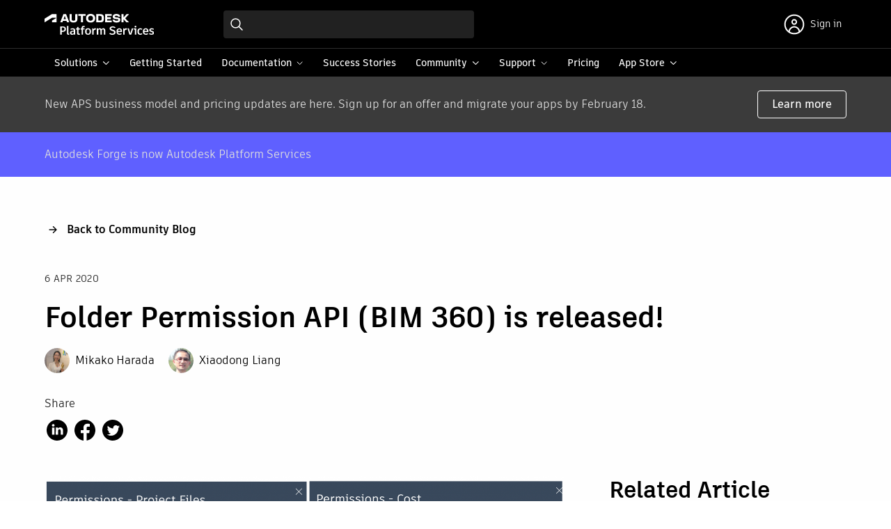

--- FILE ---
content_type: text/html; charset=UTF-8
request_url: https://aps.autodesk.com/blog/folder-permission-api-bim-360-released
body_size: 6946
content:
<!DOCTYPE html>
<html lang="en" dir="ltr" prefix="og: https://ogp.me/ns#">
<head>
  <meta name="google-site-verification" content="DHqJE-yOttplpf-zekDmZBkm1lqpHFI6e2t6pK9VUfs"/>
  <meta charset="utf-8" />
<link rel="canonical" href="https://aps.autodesk.com/blog/folder-permission-api-bim-360-released" />
<link rel="shortlink" href="https://aps.autodesk.com/node/1618" />
<meta property="og:site_name" content="Autodesk Platform Services" />
<meta property="og:type" content="blog post" />
<meta property="og:url" content="https://aps.autodesk.com/blog/folder-permission-api-bim-360-released" />
<meta property="og:title" content="Folder Permission API (BIM 360) is released!" />
<meta property="og:image" content="https://aps.autodesk.com/sites/default/files/2020-04/screen_shot_2020-04-07_at_9.30.10_am.png" />
<meta property="og:image:width" content="1456" />
<meta property="og:image:height" content="1091" />
<meta property="og:updated_time" content="2025-03-07T09:34:18-08:00" />
<meta property="article:published_time" content="2020-04-06T17:45:47-07:00" />
<meta property="article:modified_time" content="2025-03-07T09:34:18-08:00" />
<meta name="twitter:card" content="summary_large_image" />
<meta name="twitter:title" content="Folder Permission API (BIM 360) is released!" />
<meta name="twitter:url" content="https://aps.autodesk.com/blog/folder-permission-api-bim-360-released" />
<meta name="twitter:image" content="https://aps.autodesk.com/sites/default/files/styles/twitter_card/public/2020-04/screen_shot_2020-04-07_at_9.30.10_am.png?itok=P3Ycm8Y1" />
<meta name="es:date" content="2020-04-06T17:45:47-07:00" />
<meta name="es:boost" content="1" />
<meta name="es:tags" content="BIM 360 API,Beta,Announcements,Platform Updates" />
<meta name="Generator" content="Drupal 10 (https://www.drupal.org)" />
<meta name="MobileOptimized" content="width" />
<meta name="HandheldFriendly" content="true" />
<meta name="viewport" content="width=device-width, initial-scale=1.0" />
<link rel="icon" href="/themes/custom/forge/favicon.ico" type="image/vnd.microsoft.icon" />
<link rel="alternate" hreflang="en" href="https://aps.autodesk.com/blog/folder-permission-api-bim-360-released" />
<script>window.a2a_config=window.a2a_config||{};a2a_config.callbacks=[];a2a_config.overlays=[];a2a_config.templates={};</script>

    <title>Folder Permission API (BIM 360) is released! | Autodesk Platform Services</title>
    <link rel="stylesheet" media="all" href="/sites/default/files/css/css_nNntGCT_L99ieX7tZ92LRsmbH-5iRpT-sROAhEZl670.css?delta=0&amp;language=en&amp;theme=forge&amp;include=eJxNjmsKAyEMhC8keqQSm6wKPkISW-zpK-0u7Z_hm8kEBhBtQF8BTvCHjG7uXkF1hQhKFzdShUR6-T5w37ZoL8xk4Y-92qrkU7E84y4J7bo0qOVF7hiSKFimdvINc0n7vfHo1E0dg0AS4KwBZTJU_0v87DxjLZoJnS41at-Zj0JPDR_1beCs9AZllVZs" />
<link rel="stylesheet" media="all" href="//swc.autodesk.com/pharmacopeia/svg/v0/icons.svg" />
<link rel="stylesheet" media="all" href="/sites/default/files/css/css_Cpqv8y8rcHKbxYUQAsPhgMX4mAArtQzW-m4vyS_74Y0.css?delta=2&amp;language=en&amp;theme=forge&amp;include=eJxNjmsKAyEMhC8keqQSm6wKPkISW-zpK-0u7Z_hm8kEBhBtQF8BTvCHjG7uXkF1hQhKFzdShUR6-T5w37ZoL8xk4Y-92qrkU7E84y4J7bo0qOVF7hiSKFimdvINc0n7vfHo1E0dg0AS4KwBZTJU_0v87DxjLZoJnS41at-Zj0JPDR_1beCs9AZllVZs" />
<link rel="stylesheet" media="all" href="/sites/default/files/css/css_D9zDiS5g9JvxEN1TXM--e_A-us6-aWTHnwok_yE5tl8.css?delta=3&amp;language=en&amp;theme=forge&amp;include=eJxNjmsKAyEMhC8keqQSm6wKPkISW-zpK-0u7Z_hm8kEBhBtQF8BTvCHjG7uXkF1hQhKFzdShUR6-T5w37ZoL8xk4Y-92qrkU7E84y4J7bo0qOVF7hiSKFimdvINc0n7vfHo1E0dg0AS4KwBZTJU_0v87DxjLZoJnS41at-Zj0JPDR_1beCs9AZllVZs" />

      
        </head>
<body class="path-node page-node-type-blog">
<a href="#main-content" class="visually-hidden focusable skip-link">
  Skip to main content
</a>

  <div class="dialog-off-canvas-main-canvas" data-off-canvas-main-canvas>
    <div class="layout-container">
  <div id="app-navbar"></div>

  
  

  <main id="app-main" role="main" class="">
    <a id="main-content" tabindex="-1"></a>

          <div class="page__pre-content">
          <div class="region region-pre-content">
    <div class="views-element-container block block-views block-views-blockalerts-block-1" id="block-forge-views-block-alerts-block-1">
  
    
      <div><div class="view view-alerts view-id-alerts view-display-id-block_1 js-view-dom-id-b4cf7c8582a27c7b6d802988873be8edc9a538f27e531da7d3e30b7b78a53ed8">
  
    
      
      <div class="view-content">
          <div class="views-row">

<article class="node node__alert node--promoted view-mode__default">
  
<div class="field field--name-field-alerts field--type-entity-reference-revisions field--label-hidden field__items">
        <div class="paragraph paragraph--type--simple-alert view-mode__default palette--dark background--gray-dark">
          <div class="dhig__component" data-react-id="paragraph__8c2bcd9a-9691-4166-8f3c-c53f6077f70c"></div>
          </div>

  </div>

</article>
</div>

    </div>
  
          </div>
</div>

  </div>
<div data-drupal-messages-fallback class="hidden"></div>

  </div>

      </div>
    
    <div class="page__content">
        <div class="region region-content">
    

  
<div class="field field--name-field-content field--type-entity-reference-revisions field--label-hidden field__items">
        <div class="paragraph paragraph--type--simple-alert view-mode__default palette--dark background--blue">
          <div class="dhig__component" data-react-id="paragraph__e9e5cde5-d19f-48ff-990a-dfc794b207f8"></div>
          </div>

  </div>

<article class="node node__blog node--promoted view-mode__full">
  <header class="node__header constrain">
    <div class="header__link dhig-mb-8">
      <h5 class="dhig-mt-0"><a class="link__arrow-back" href="/blog">Back to Community Blog</a></h5>
    </div>
    <div class="header__content">
      <div class="node__date">
        <p class="dhig-typography-eyebrow dhig-mt-0">
          6 Apr 2020
        </p>
      </div>
      <h1>
        <span class="field field--name-title field--type-string field--label-hidden">Folder Permission API (BIM 360) is released! </span>

      </h1>
      
      <div class="field field--name-field-author field--type-entity-reference field--label-hidden field__items">
              <div class="field__item">

<article class="node node__author view-mode__list">
  <div class="node__content">
    
            <div class="field field--name-field-primary-image field--type-image field--label-hidden field__item">  <img loading="lazy" src="/sites/default/files/styles/author/public/2017-08/mikako-harada-355x460-2-355x459.jpg?itok=jr-GqhgB" width="200" height="200" alt="Mikako Harada" class="image-style-author" />


</div>
      
    <a href="/author/mikakoharada">Mikako Harada</a>
  </div>
</article>
</div>
              <div class="field__item">

<article class="node node__author view-mode__list">
  <div class="node__content">
    
            <div class="field field--name-field-primary-image field--type-image field--label-hidden field__item">  <img loading="lazy" src="/sites/default/files/styles/author/public/2023-01/xiaodong%5B51%5D_0.png?itok=EIwDBtex" width="200" height="200" alt="" title="Xiaodong" class="image-style-author" />


</div>
      
    <a href="/author/xiaodong-liang">Xiaodong Liang</a>
  </div>
</article>
</div>
          </div>
  
      <div class="share__sticky">
        <div class="block-share">
  <p>Share</p>
  <div class="a2a_kit a2a_kit_size_30 addtoany_list" data-a2a-url="https://aps.autodesk.com/blog/folder-permission-api-bim-360-released"
         data-a2a-title="Folder Permission API (BIM 360) is released! "><a class="a2a_button_linkedin"></a><a class="a2a_button_facebook"></a><a class="a2a_button_twitter"></a></div></div>

      </div>
    </div>
  </header>
  <div class="node__content constrain dhig-grid lg:dhig-grid-cols-3 dhig-grid-cols-1">
    <section class="content__primary lg:dhig-col-span-2">
      
            <div class="field field--name-field-primary-image field--type-image field--label-hidden field__item">  <img loading="lazy" src="/sites/default/files/2020-04/screen_shot_2020-04-07_at_9.30.10_am.png" width="1456" height="1091" alt="" />

</div>
      
            <div class="clearfix text-formatted field field--name-field-body field--type-text-with-summary field--label-hidden field__item"><p><a data-show-count="false" href="https://twitter.com/mikako_harada" target="_blank">Follow @Mikako Harada</a>&nbsp;&nbsp;<a data-show-count="false" href="https://twitter.com/coldwood" target="_blank">Follow @Xiaodong Liang</a></p>
<p><strong>Folder Permission API</strong> allows you to set/edit/remove user/role/company permissions in a given specific folder the same functionalities in UI.&nbsp;Following four(4) endpoints are available:</p>
<ul>
<li><u><a href="https://forge.autodesk.com/en/docs/bim360/v1/reference/http/document-management-projects-project_id-folders-folder_id-permissionsbatch-create-POST/">Create Permissions</a> </u>&nbsp; &nbsp;POST projects/:project_id/folders/:folder_id/permissions:batch-create</li>
<li><u><a href="https://forge.autodesk.com/en/docs/bim360/v1/reference/http/document-management-projects-project_id-folders-folder_id-permissions-GET/">GET Permissions</a> &nbsp; </u>&nbsp; &nbsp; &nbsp;GET projects/:project_id/folders/:folder_id/permissions</li>
<li><u><a href="https://forge.autodesk.com/en/docs/bim360/v1/reference/http/document-management-projects-project_id-folders-folder_id-permissionsbatch-update-POST/">Update Permissions</a> </u>&nbsp;&nbsp;POST projects/:project_id/folders/:folder_id/permissions:batch-update</li>
<li><u><a href="https://forge.autodesk.com/en/docs/bim360/v1/reference/http/document-management-projects-project_id-folders-folder_id-permissionsbatch-delete-POST/">Delete Permissions</a> </u>&nbsp; &nbsp;POST projects/:project_id/folders/:folder_id/permissions:batch-delete</li>
</ul>
<p>You can use these endpoints to manipulate the permission of one or multiple users/roles/companies.&nbsp;</p>
<p>A couple of points to highlight:</p>
<ul>
<li>It is important to understand how Folder Permissions work in the BIM360 UI before you use API. Folder permissions can be a combination of multiple settings; it could be defined by inheritance from a parent folder, by a group (company/roles), and by user. For example, a user’s permission in the child folder may override the setting in a parent folder. For more information about product feature, please take a look at <strong><u><a href="http://help.autodesk.com/view/BIM360D/ENU/?guid=GUID-2643FEEF-B48A-45A1-B354-797DAD628C37">here</a></u></strong>.</li>
<li>The follow lists six permission levels in UI and corresponding “actions” in API:</li>
</ul>
<table align="center" border="1" cellpadding="1" cellspacing="1" style="width: 683px;">
<tbody>
<tr>
<td style="width: 133px;">&nbsp; &nbsp; &nbsp; &nbsp; <strong>&nbsp; &nbsp; &nbsp; &nbsp;UI</strong></td>
<td style="width: 475px;"><strong>&nbsp; &nbsp; &nbsp; &nbsp; &nbsp; &nbsp; &nbsp; &nbsp; &nbsp; &nbsp; &nbsp; &nbsp; &nbsp; &nbsp; &nbsp; &nbsp; &nbsp; &nbsp; &nbsp; &nbsp; &nbsp; &nbsp; API</strong></td>
</tr>
<tr>
<td style="width: 133px;">View Only</td>
<td style="width: 475px;">VIEW, COLLABORATE</td>
</tr>
<tr>
<td style="width: 133px;">View/Download</td>
<td style="width: 475px;">VIEW, DOWNLOAD, COLLABORATE</td>
</tr>
<tr>
<td style="width: 133px;">Upload Only</td>
<td style="width: 475px;">PUBLISH</td>
</tr>
<tr>
<td style="width: 133px;">View/Download+Upload</td>
<td style="width: 475px;">PUBLISH, VIEW, DOWNLOAD, COLLABORATE</td>
</tr>
<tr>
<td style="width: 133px;">View/Download+Upload+Edit</td>
<td style="width: 475px;">PUBLISH, VIEW, DOWNLOAD, COLLABORATE, EDIT</td>
</tr>
<tr>
<td style="width: 133px;">Folder Control</td>
<td style="width: 475px;">PUBLISH, VIEW, DOWNLOAD, COLLABORATE, EDIT, CONTROL</td>
</tr>
</tbody>
</table>
<ul>
<li>Permission API can work with Plans folder, Project Files folders and their sub folders. It cannot modify the rootFolder of a project.</li>
<li>Project Admin will have full control of the folders by default.</li>
<li>These APIs support 3-legged token and 2-legged with/without impersonation (x-user-id in the header).</li>
<li>These APIs introduce terminology subjectId, which corresponds to the unique identifier for user/role/company used in BIM 360 Admin API.</li>
</ul>
<p>The tutorial<a href="https://forge.autodesk.com/en/docs/bim360/v1/tutorials/document-management/retrieve-user-permissions/"> Retrieve a User’s Folder Permissions</a> demonstrates how to get complete permissions of a user in one folder. It uses <a href="https://forge.autodesk.com/en/docs/bim360/v1/reference/http/admin-v1-projects-projectId-users-GET/">GET projects/users/:id</a> endpoint to get the association role/companies with this user.</p>
<p>The tutorial <a href="https://forge.autodesk.com/en/docs/bim360/v1/tutorials/document-management/update-permissions/">Update a User's Folder Permissions </a>demonstrates a few scenarios how to update with desired permission for a user.</p>
<p>As always, if you have any questions, feel free to contact us through our normal <a href="https://fieldofviewblog.wordpress.com/2016/10/27/where-to-get-help-about-forge/">Forge support channel</a>.</p>
<p>&nbsp;</p>
</div>
      
            <div class="node__tags">
        <p class="tag__label text-upper">Tags:</p>
        
      <div class="field field--name-field-categories field--type-entity-reference field--label-hidden field__items">
              <div class="field__item"><a href="/apis-and-services/bim-360-api" hreflang="en">BIM 360 API</a></div>
              <div class="field__item"><a href="/apis-and-services/beta" hreflang="en">Beta</a></div>
              <div class="field__item"><a href="/topics/announcements" hreflang="en">Announcements</a></div>
              <div class="field__item"><a href="/topics/platform-updates" hreflang="en">Platform Updates</a></div>
          </div>
  
      </div>
    </section>
    <section class="content__secondary">
      <h2>Related Article</h2>
      <div class="views-element-container"><div class="view view-blog view-id-blog view-display-id-related_1 js-view-dom-id-fa021a753a7153de93672ca7a970a3a520b126d0aabaa62f71ef694c65ba9887">
  
    
      
      <div class="view-content">
          <div class="views-row"><div class="node node__blog view-mode__card">
      <div class="dhig__component" data-react-id="node__2c9b27b1-228b-44a4-9d72-00fd976cff44"></div>
  </div>
</div>

    </div>
  
          </div>
</div>

    </section>
  </div>
</article>

  </div>

    </div>

          <div class="page__post-content">
          <div class="region region-post-content">
    <div id="block-blogfooter" class="block block-block-content block-block-content422df05f-f848-4d6c-800e-3f9bc3e5fdc4">
  
    
      
<div class="field field--name-field-content field--type-entity-reference-revisions field--label-hidden field__items">
      

  <div class="paragraph paragraph--section paragraph--type--simple-section palette--light background--gray-light padding-bottom--default" data-section-id="section__ef6021e1-67e8-4952-99a5-688162e1d65a">
    <div class="layout">
                  <div  class="layout--8-4 constrain dhig-grid lg:dhig-grid-cols-3 dhig-grid-cols-1">
  <div  class="column column-1 lg:dhig-col-span-2 lg:dhig-pr-9">
      <div class="paragraph paragraph--type--simple-existing-view paragraph--view-mode--default">
          
      </div>

  </div>
  <div  class="column column-2">
    <div class="paragraph paragraph--type--simple-links">
  <h3>Resources</h3>
  
      <div class="field field--name-field-links field--type-link field--label-hidden field__items">
              <div class="field__item"><a href="/get-help">Get help on StackOverflow</a></div>
              <div class="field__item"><a href="/categories/code-samples">Explore code samples</a></div>
              <div class="field__item"><a href="/systemsintegrators">Find a systems integrator</a></div>
              <div class="field__item"><a href="/contact-support">Contact Autodesk Platform Services</a></div>
          </div>
  
</div>

  </div>
</div>

    </div>
  </div>

  </div>

  </div>

  </div>

      </div>
    
  </main>

  <div id="app-footer"></div>

</div>
  </div>

<script type="text/javascript">
        window._privacyUserLanguage = "en";</script>
<script type="text/javascript">    (function(a,b,c,d){
    a='https://tags.tiqcdn.com/utag/autodesk/forge-web/prod/utag.js';
    b=document;c='script';d=b.createElement(c);d.src=a;d.type='text/java'+c;d.async=true;
    a=b.getElementsByTagName(c)[0];a.parentNode.insertBefore(d,a);
    })();</script>

<script type="application/json" data-drupal-selector="drupal-settings-json">{"path":{"baseUrl":"\/","pathPrefix":"","currentPath":"node\/1618","currentPathIsAdmin":false,"isFront":false,"currentLanguage":"en"},"pluralDelimiter":"\u0003","suppressDeprecationErrors":true,"ajaxPageState":{"libraries":"[base64]","theme":"forge","theme_token":null},"ajaxTrustedUrl":[],"components":{"section__ef6021e1-67e8-4952-99a5-688162e1d65a":{"id":"section__ef6021e1-67e8-4952-99a5-688162e1d65a"},"node__2c9b27b1-228b-44a4-9d72-00fd976cff44":{"type":"card","style":"vertical","media":{"url":"https:\/\/aps.autodesk.com\/sites\/default\/files\/styles\/cropped_card\/public\/2025-12\/Screenshot%202025-12-09%20at%201.14.58%E2%80%AFAM_0.png?itok=z4yNYlOD","alt":""},"eyebrow":"10 Sep 2025","title":"How to Create a Developer Hub and Migrate Your Applications","body":"\n            \u003Cdiv class=\u0022clearfix text-formatted field field--name-field-body field--type-text-with-summary field--label-hidden field__item\u0022\u003E  \u003Cp\u003EDisclaimer: If you\u2019ve already completed the migration of all applications into a developer hub, no further action is needed Important...\u003C\/p\u003E\n\n\n\u003C\/div\u003E\n      ","links":[{"url":"\/blog\/how-create-developer-hub-and-migrate-your-applications"}],"tags":"\n      \u003Cdiv class=\u0022field field--name-field-categories field--type-entity-reference field--label-hidden field__items\u0022\u003E\n              \u003Cdiv class=\u0022field__item\u0022\u003E\u003Ca href=\u0022\/topics\/platform-updates\u0022 hreflang=\u0022en\u0022\u003EPlatform Updates\u003C\/a\u003E\u003C\/div\u003E\n              \u003Cdiv class=\u0022field__item\u0022\u003E\u003Ca href=\u0022\/topics\/announcements\u0022 hreflang=\u0022en\u0022\u003EAnnouncements\u003C\/a\u003E\u003C\/div\u003E\n          \u003C\/div\u003E\n  ","authors":"\n      \u003Cdiv class=\u0022field field--name-field-author field--type-entity-reference field--label-hidden field__items\u0022\u003E\n              \u003Cdiv class=\u0022field__item\u0022\u003E\n\n\u003Carticle class=\u0022node node__author view-mode__list\u0022\u003E\n  \u003Cdiv class=\u0022node__content\u0022\u003E\n    \n            \u003Cdiv class=\u0022field field--name-field-primary-image field--type-image field--label-hidden field__item\u0022\u003E  \u003Cimg loading=\u0022lazy\u0022 src=\u0022\/sites\/default\/files\/styles\/author\/public\/2023-08\/Screen%20Shot%202023-08-08%20at%201.17.24%20PM.png?itok=N8sj9dEY\u0022 width=\u0022200\u0022 height=\u0022200\u0022 alt=\u0022\u0022 title=\u0022Product Manager\u0022 class=\u0022image-style-author\u0022 \/\u003E\n\n\n\u003C\/div\u003E\n      \n    \u003Ca href=\u0022\/author\/dwanill-mehta\u0022\u003EDwanill Mehta\u003C\/a\u003E\n  \u003C\/div\u003E\n\u003C\/article\u003E\n\u003C\/div\u003E\n          \u003C\/div\u003E\n  ","id":"node__2c9b27b1-228b-44a4-9d72-00fd976cff44"},"paragraph__e9e5cde5-d19f-48ff-990a-dfc794b207f8":{"type":"alert","sticky":false,"palette":"dark","body":"\n            \u003Cdiv class=\u0022clearfix text-formatted field field--name-field-text field--type-text-long field--label-hidden field__item\u0022\u003E\u003Cp\u003EAutodesk Forge is now Autodesk Platform Services\u003C\/p\u003E\u003C\/div\u003E\n      ","links":[],"id":"paragraph__e9e5cde5-d19f-48ff-990a-dfc794b207f8"},"paragraph__8c2bcd9a-9691-4166-8f3c-c53f6077f70c":{"type":"alert","sticky":false,"palette":"dark","body":"\n            \u003Cdiv class=\u0022clearfix text-formatted field field--name-field-text field--type-text-long field--label-hidden field__item\u0022\u003E\u003Cp\u003ENew APS business model and pricing updates are here. Sign up for an offer and migrate your apps by February 18.\u003C\/p\u003E\u003C\/div\u003E\n      ","links":[{"text":"Learn more","modal":false,"url":"\/blog\/aps-business-model-evolution"}],"id":"paragraph__8c2bcd9a-9691-4166-8f3c-c53f6077f70c"}},"static_server_url":"https:\/\/aps.autodesk.com\/static","config_url_external":"https:\/\/developer.doc.config.autodesk.com\/bPlouYTd\/","config_url":"https:\/\/developer.doc.config.autodesk.com\/bPlouYTd\/","user":{"uid":0,"permissionsHash":"bfe3c9382a4c3d886eaa4495b8c0f539fcead92e4d294871fdb6de7a74afab5e"}}</script>
<script src="/sites/default/files/js/js_MQbN6uQl35HnwduW9UwRKFtCBUhmS8bKFuvkvpeC6DQ.js?scope=footer&amp;delta=0&amp;language=en&amp;theme=forge&amp;include=eJxNy1EKwCAMA9ALuXmkIWvUjtmK1o_dfsL82EfgEZJAZBrk8WFhj03F3KmELlwrzP-8Z075nrGru6gtwVtGwfIQjgzaBn_FQXM__6WqQKy_XeErFg"></script>
<script src="https://static.addtoany.com/menu/page.js" defer></script>
<script src="/sites/default/files/js/js_G62TQAsNZJpK7naGKb5C0_hwOKcWNy4bzuHOQJPmQ1g.js?scope=footer&amp;delta=2&amp;language=en&amp;theme=forge&amp;include=eJxNy1EKwCAMA9ALuXmkIWvUjtmK1o_dfsL82EfgEZJAZBrk8WFhj03F3KmELlwrzP-8Z075nrGru6gtwVtGwfIQjgzaBn_FQXM__6WqQKy_XeErFg"></script>
<script src="https://aps.autodesk.com/static/scripts/app/documentation_v2.js"></script>
<script src="/sites/default/files/js/js_bF2yBobvzopaNrXnVWPIjKwX7FOhKJblr3MTTiXXdy4.js?scope=footer&amp;delta=4&amp;language=en&amp;theme=forge&amp;include=eJxNy1EKwCAMA9ALuXmkIWvUjtmK1o_dfsL82EfgEZJAZBrk8WFhj03F3KmELlwrzP-8Z075nrGru6gtwVtGwfIQjgzaBn_FQXM__6WqQKy_XeErFg"></script>
<script src="https://aps.autodesk.com/static/adskf.common.entry.js"></script>
<script src="/sites/default/files/js/js_OJrh5Mcuw9Yx5lJRcjsBvRBzQ9Xf0rOjh8HNtbQgNoU.js?scope=footer&amp;delta=6&amp;language=en&amp;theme=forge&amp;include=eJxNy1EKwCAMA9ALuXmkIWvUjtmK1o_dfsL82EfgEZJAZBrk8WFhj03F3KmELlwrzP-8Z075nrGru6gtwVtGwfIQjgzaBn_FQXM__6WqQKy_XeErFg"></script>
<script src="//swc.autodesk.com/pharmacopeia/svg/v0/icons.json"></script>
<script src="//cdn.jsdelivr.net/npm/slick-carousel@1.8.1/slick/slick.min.js"></script>

    <script>
    if (!('pendo' in window)) {
      window.pendo = {_q: []};
      for (const func_name of ['initialize', 'identify', 'updateOptions', 'pageLoad', 'track']) {
        pendo[func_name] = function () {
          if (func_name === 'initialize') {
            pendo._q.unshift([func_name, ...arguments])
          } else {
            pendo._q.push([func_name, ...arguments])
          }
        }
      }
    }
    pendo.initialize({
      visitor: {
        id: '',
        role: 'anonymous',
      },
      excludeAllText: true,
    })
  </script>
</body>
</html>


--- FILE ---
content_type: text/css; charset="utf-8"
request_url: https://aps.autodesk.com/static/1.0.0.20260116191127/adskf.footer.bundle.css
body_size: 1038
content:
.aps__link{align-items:center;cursor:pointer;display:flex;font-size:14px;font-weight:700;justify-content:space-between;text-decoration:none!important}.aps__link .link__column{align-items:flex-start;display:flex;flex-direction:column}.aps__link .description{display:block;font-size:12px;font-weight:400}.aps__link .icon{height:1.3em;width:auto}@media(max-width:1023px){.aps__link{align-items:center;color:#000;flex-direction:row;font-size:14px;font-weight:600;height:auto;justify-content:space-between;padding:12px 24px;width:100%}.aps__link:hover{background:#c4c4c4}.aps__link:focus{background:rgba(0,0,0,0)}.aps__link .description{display:none}}.aps__column{grid-gap:16px;display:grid;grid-auto-flow:row;grid-auto-rows:min-content;grid-template-columns:200px}.aps__column label{display:block;font-size:12px;font-weight:400;opacity:.5;text-transform:uppercase}.aps__column.has-grid{grid-template-columns:repeat(3,200px)}.aps__column.has-grid label{grid-column:1/4}@media(max-width:1023px){.aps__column{grid-gap:0;display:flex;flex-direction:column;width:100%}.aps__column label{padding:12px 24px}}.aps__nav-footer{--aps-site-width:var(--site-width,1440px);--aps-padding-constrain:var(--padding-constrain,5vw);-webkit-font-smoothing:antialiased;background:#fff;border-top:1px solid #c4c4c4;font-family:Artifakt Element,sans-serif;font-size:14px;font-weight:400;line-height:150%}.aps__nav-footer *{box-sizing:border-box!important;outline:none}.aps__nav-footer :focus-visible{box-shadow:inset 0 0 0 1px #5f60ff}.aps__nav-footer .constrain{grid-gap:32px;display:grid;grid-template-areas:"left right";grid-template-columns:25% 1fr;height:100%;margin:0 auto;max-width:var(--aps-site-width);padding:32px var(--aps-padding-constrain);width:100%}.aps__nav-footer a{color:#000;font-weight:400;text-decoration:none!important}.aps__nav-footer .aps__link:hover{background:rgba(0,0,0,0);text-decoration:underline!important;text-underline-offset:2.3px}.aps__nav-footer .aps__column{grid-gap:12px;display:flex;flex-direction:column}.aps__nav-footer .aps__column label{color:#000;font-size:16px;font-weight:700;margin-bottom:0;margin-top:0;opacity:1;text-transform:none}.aps__nav-footer .adsk__logo,.aps__nav-footer .aps__column label{align-items:center;display:flex;min-height:35px}.aps__nav-footer .aps__footer-left{display:grid;grid-area:left;grid-template-areas:"logo" "company" "social";grid-template-rows:min-content 1fr min-content}.aps__nav-footer .adsk__logo{display:inline-block;grid-area:logo;margin-bottom:12px;max-width:100%;width:200px}.aps__nav-footer .adsk__logo img{width:100%}.aps__nav-footer .aps__footer-company{grid-area:company}.aps__nav-footer .aps__footer-social{flex-flow:row wrap;grid-area:social;margin-bottom:0;margin-top:auto}.aps__nav-footer .aps__footer-social label{flex:0 0 auto;width:100%}.aps__nav-footer .aps__footer-social a{background-position:50%;background-repeat:no-repeat;background-size:contain;margin-right:.5em}.aps__nav-footer .aps__footer-social .adskf__icon-social-twitter,.aps__nav-footer .aps__footer-social a[href*=twitter]{background-image:url(//aps.autodesk.com/static/1.0.0.20260116191127/images/social-twitter-circle.svg);font-size:0;height:24px;width:24px}.aps__nav-footer .aps__footer-social .adskf__icon-social-facebook,.aps__nav-footer .aps__footer-social a[href*=facebook]{background-image:url(//aps.autodesk.com/static/1.0.0.20260116191127/images/social-facebook-circle.svg);font-size:0;height:24px;width:24px}.aps__nav-footer .aps__footer-menu{grid-gap:32px;display:grid;grid-area:right;grid-template-columns:repeat(4,1fr)}.aps__nav-footer .aps__footer-legal{background:#dedede}.aps__nav-footer .aps__footer-legal .constrain{grid-gap:0;display:flex;flex-flow:row wrap}.aps__nav-footer .aps__footer-legal a{color:#212121;flex-direction:row;font-size:12px;padding:0;width:auto}.aps__nav-footer .aps__footer-legal a:not(:last-of-type):after{content:"|";margin:0 .5em}.aps__nav-footer .aps__footer-legal a .icon{display:none!important}@media(max-width:1023px){.aps__nav-footer .constrain{grid-template-areas:"left" "right";grid-template-columns:1fr}.aps__nav-footer .aps__column a{padding:0}.aps__nav-footer .aps__column label{padding-left:0;padding-right:0}.aps__nav-footer .aps__footer-left{display:grid;grid-template-areas:"logo social" "company social";grid-template-columns:1fr max-content;padding-right:0;width:100%}.aps__nav-footer .aps__footer-social{display:block;margin:0;text-align:right}.aps__nav-footer .aps__footer-social a{display:inline-block}.aps__nav-footer .aps__footer-menu{grid-template-columns:repeat(2,1fr);width:100%}}.adsk-eprivacy-wd-ts-base{padding:0!important}#adsk-eprivacy-ccpa-footer-container,.adsk-eprivacy-wd-ts-base a#adsk-eprivacy-ccpa-link0,.adsk-eprivacy-wd-ts-base a#adsk-eprivacy-privacy-settings-footer-link{display:none}
/*# sourceMappingURL=adskf.footer.bundle.css.map*/

--- FILE ---
content_type: image/svg+xml
request_url: https://aps.autodesk.com/themes/custom/forge/assets/css/f9d815c1da9b8e87b6e8.svg
body_size: -203
content:
<svg width="24" height="24" viewBox="0 0 24 24" fill="none" xmlns="http://www.w3.org/2000/svg">
  <g id="utility/circle-full">
    <circle id="fill" cx="12" cy="12" r="10" fill="black"/>
    <path id="stroke" d="M12 22C17.5228 22 22 17.5228 22 12C22 6.47715 17.5228 2 12 2C6.47715 2 2 6.47715 2 12C2 17.5228 6.47715 22 12 22Z" stroke="black" stroke-width="1.5" stroke-linecap="round" stroke-linejoin="round"/>
  </g>
</svg>


--- FILE ---
content_type: image/svg+xml
request_url: https://aps.autodesk.com/static/1.0.0.20260116191127/images/adsk-logo--black.svg
body_size: 972
content:
<svg width="235" height="40" viewBox="0 0 235 40" fill="none" xmlns="http://www.w3.org/2000/svg">
<path fill-rule="evenodd" clip-rule="evenodd" d="M197.587 18.1544L192.681 17.601C189.806 17.2842 189.095 16.5717 189.095 15.5959C189.095 14.5145 190.572 13.5386 193.446 13.5386C196.215 13.5386 197.666 14.5679 197.929 16.1239H203.204C202.937 11.6659 199.194 8.89746 193.736 8.89746C187.249 8.89746 183.978 11.4814 183.978 16.0437C183.978 19.7625 186.14 21.5043 190.624 21.9789L195.609 22.5055C197.508 22.7167 198.378 23.456 198.378 24.4051C198.378 25.4865 197.112 26.4623 194.053 26.4623C190.518 26.4623 189.095 25.5654 188.857 23.7714H183.687C183.925 28.6252 187.09 31.1035 193.868 31.1035C200.065 31.1035 203.521 28.3872 203.521 24.2995C203.521 20.7384 201.464 18.6022 197.587 18.1544ZM83.3085 26.3032C86.1838 26.3032 87.8722 25.1964 87.8722 22.4534V9.39874H93.2512V23.0603C93.2512 29.1518 87.8454 31.0514 83.3085 31.0514C78.7462 31.0514 73.3137 29.1518 73.3137 23.0603V9.39874H78.6941V22.4534C78.6941 25.1429 80.5134 26.3032 83.3085 26.3032ZM9.43724 30.5781L28.3308 18.8255H38.1318C38.2071 18.8255 38.2816 18.8403 38.3511 18.8692C38.4206 18.898 38.4837 18.9403 38.5369 18.9935C38.59 19.0468 38.6321 19.11 38.6608 19.1796C38.6895 19.2492 38.7041 19.3237 38.704 19.3989C38.7117 19.4966 38.6905 19.5943 38.643 19.6799C38.5954 19.7655 38.5236 19.8352 38.4366 19.8802L29.1569 25.4437C28.554 25.8046 28.3428 26.5291 28.3428 27.0719L28.3335 30.5781H40.1263V10.2008C40.1265 10.1031 40.107 10.0063 40.0688 9.91633C40.0306 9.82637 39.9746 9.74508 39.9042 9.67736C39.8337 9.60965 39.7503 9.55692 39.6588 9.52236C39.5674 9.48779 39.47 9.47212 39.3723 9.47627H28.1196L9.27148 21.1781V30.5781H9.43724ZM164.329 30.5768H181.313V26.0132H169.709V22.1901H179.046V17.5997H169.709V14.0399H181.313V9.47761H164.329V30.5768ZM49.4715 30.5768L57.5681 9.47761H64.431L72.6266 30.5768H66.8786L65.4883 26.62H56.4493L55.0363 30.5768H49.4715ZM61.0062 13.8661L58.0507 22.1366L63.9123 22.1393L61.0062 13.8661ZM95.7042 14.0399H102.51V30.5768H107.89V14.0399H114.667V9.47761H95.7042V14.0399ZM225.728 9.47761H219.318L211.644 18.0488V9.47761H206.264L206.291 30.5768H211.644V22.559L218.923 30.5768H225.728L215.916 20.1582L225.728 9.47761ZM141.806 9.47761H151.67C159.319 9.47761 161.322 12.4572 161.322 19.8681C161.322 27.7549 159.24 30.5768 151.67 30.5768H141.806V9.47761ZM147.176 26.0158H151.453C154.703 26.0158 155.836 24.3516 155.831 19.8681C155.831 14.9636 154.83 14.0399 151.453 14.0399H147.176V26.0158ZM115.537 19.9737C115.537 13.6175 119.52 8.89746 127.195 8.89746C134.896 8.89746 138.878 13.6175 138.878 19.9737C138.878 26.3567 134.896 31.1035 127.195 31.1035C119.52 31.1035 115.537 26.3567 115.537 19.9737ZM121.023 19.9737C121.023 23.9305 123.213 26.3567 127.195 26.3567C131.204 26.3567 133.367 23.9305 133.367 19.9737C133.367 16.0972 131.205 13.6442 127.195 13.6442C123.213 13.6442 121.023 16.0972 121.023 19.9737Z" fill="black"/>
</svg>


--- FILE ---
content_type: application/x-javascript;charset=utf-8
request_url: https://smetrics.autodesk.com/id?d_visid_ver=4.4.0&d_fieldgroup=A&mcorgid=6DC7655351E5696B0A490D44%40AdobeOrg&mid=50529546236939944875515662098905604939&ts=1768941832168
body_size: -40
content:
{"mid":"50529546236939944875515662098905604939"}

--- FILE ---
content_type: text/javascript; charset="utf-8"
request_url: https://aps.autodesk.com/static/adskf.common.entry.js
body_size: 1572
content:
/**
 * Insert scripts before rendering
 */
var loadCss = function (src, async) {
    'use strict';
    var tag = document.createElement('link');
    tag.rel = 'stylesheet';
    tag.href = src;
    tag.async = async;
    tag.type = 'text/css';
    document.getElementsByTagName('head')[0].appendChild(tag);
};

var loadScript = function (src, async) {
    'use strict';
    var tag = document.createElement('script');
    tag.async = async;
    tag.src = src;
    tag.type = 'application/javascript';
    tag.crossorigin = true;
    document.getElementsByTagName('body')[0].appendChild(tag);
};

loadCss("https://cdnjs.cloudflare.com/ajax/libs/twitter-bootstrap/4.1.1/css/bootstrap-grid.min.css", false);
loadCss("//aps.autodesk.com/static/1.0.0.20260116191127/adskf.navbar.bundle.css", true);
loadCss("//aps.autodesk.com/static/1.0.0.20260116191127/adskf.footer.bundle.css", true);
loadScript("https://cdn.jsdelivr.net/npm/es6-promise@4/dist/es6-promise.auto.min.js", false);
loadScript("https://cdnjs.cloudflare.com/ajax/libs/react/16.13.1/umd/react.production.min.js", false);
loadScript("https://cdnjs.cloudflare.com/ajax/libs/react-dom/16.13.1/umd/react-dom.production.min.js", false);
loadScript("//aps.autodesk.com/static/1.0.0.20260116191127/adskf.runtime.bundle.js", false);
loadScript("//aps.autodesk.com/static/1.0.0.20260116191127/adskf.navbar.bundle.js", false);
loadScript("//aps.autodesk.com/static/1.0.0.20260116191127/adskf.footer.bundle.js", false);


// Qualtrics feedback widget, the pages that this renders is decided by the qualtrics system
const loadQualtricsWidgetScript = () => {
    const tag = document.createElement('script');
    tag.type = 'text/javascript';
    tag.id = 'qualtrics-script';
    tag.async = false;
    tag.innerHTML = '(function(){var g=function(e,h,f,g){ this.get=function(a){for(var a=a+"=",c=document.cookie.split(";"),b=0,e=c.length;b<e;b++){for(var d=c[b];" "==d.charAt(0);)d=d.substring(1,d.length);if(0==d.indexOf(a))return d.substring(a.length,d.length)}return null};this.set=function(a,c){var b="",b=new Date;b.setTime(b.getTime()+6048E5);b="; expires="+b.toGMTString();document.cookie=a+"="+c+b+"; path=/; "};this.check=function(){var a=this.get(f);if(a)a=a.split(":");else if(100!=e)"v"==h&&(e=Math.random()>=e/100?0:100),a=[h,e,0],this.set(f,a.join(":"));else return!0;var c=a[1];if(100==c)return!0;switch(a[0]){case "v":return!1;case "r":return c=a[2]%Math.floor(100/c),a[2]++,this.set(f,a.join(":")),!c}return!0};this.go=function(){if(this.check()){var a=document.createElement("script");a.type="text/javascript";a.src=g;document.body&&document.body.appendChild(a)}};this.start=function(){var t=this;"complete"!==document.readyState?window.addEventListener?window.addEventListener("load",function(){t.go()},!1):window.attachEvent&&window.attachEvent("onload",function(){t.go()}):t.go()};};try{(new g(100,"r","QSI_S_ZN_b2b6Wn008pBGKWN","https://znb2b6wn008pbgkwn-autodeskfeedback.siteintercept.qualtrics.com/SIE/?Q_ZID=ZN_b2b6Wn008pBGKWN")).start()}catch(i){}})();';
    document.getElementsByTagName('body')[0].appendChild(tag);
}
var loadDiv = function (id) {
    var div = document.createElement('div');
    div.id = id;
    document.getElementsByTagName('body')[0].appendChild(div);
};

loadQualtricsWidgetScript();
loadDiv('ZN_b2b6Wn008pBGKWN');
const VALID_CUSTOMER_ADVERTISING = 'c9:0'; // opt out = 'c9:1'
const VALID_IMPROVING_EXPERIENCE = 'c8:0'; // opt out = 'c8:1'
const cookieArr = window.document.cookie.split("; ");
const PRIVACY_COOKIE_REGEX = /OPTOUTMULTI=[a-z0-9%;]+/gi;
const privacyCookie = cookieArr.filter((val) => {
    return PRIVACY_COOKIE_REGEX.test(val);
}).join("");
const showQualtrics = decodeURIComponent(privacyCookie).includes(VALID_CUSTOMER_ADVERTISING);

var qualtricsWidgetCloseBtn = null;
function resetQualtricsWidget() {
    window.QSI.API.unload();
    window.QSI.API.load();
    window.QSI.API.run();
}

// Set up an observer to listen for when the Qualtrics Widget div is added to the body of the Document
const targetNode = document.body;
// configure which mutations you'd like to listen to
const config = { attributes: true, childList: true, subtree: true };
// Callback function to execute when mutations are observed
const callback = function(mutationsList, observer) {
    for(const mutation of mutationsList) {
        if (mutation.type === 'childList') { //<-- checks for elements added to or removed from the body
            if(mutation.target.classList.contains('QSISlider')){
                if(window.QSI && !showQualtrics) {
                    mutation.target.remove();
                    observer.disconnect();
                } else if(window.QSI) {
                    qualtricsWidgetCloseBtn = document.querySelector('img[src$="svg-close-btn-black-6.svg"]');
                    qualtricsWidgetCloseBtn.addEventListener('click', resetQualtricsWidget);
                    window.addEventListener('beforeunload', function() {
                        qualtricsWidgetCloseBtn.removeEventListener('click', resetQualtricsWidget);
                        qualtricsWidgetCloseBtn = null;
                        observer.disconnect();
                    });
                }
            }
        }
    }
};

const observer = new MutationObserver(callback);
observer.observe(targetNode, config);


--- FILE ---
content_type: application/javascript
request_url: https://data.pendo.io/data/guide.js/733f3bf7-0ffe-4134-760f-613d0342f2c9?id=20&jzb=eJx9jz1PwzAQhv-L5zpOU6lCmUCFgYUiUTKwRNf6CCdsn-WPigrlv9cWImxs1nOv33vuW5wpUuLwqEUvxueHp_v9eBjf9m43XHYHGkCsBJxOnF2qEZeNWYkcTEl_pORjrxT42EBOrDF-Nie26mh4Uu9sNAbpMViKkdhJ8CSPZOVm28qABiGiLu0lN_w5_CywmEBDAtEvgvVJ_0gGNlim4NhdLOdYkAE3ZZgqRje-vtx6jvQl5uWi3866tFAPAV26W2YFFYn6vWtVu1Zd221L7RlDvafiZtPeNOvRB9aSWMzzFRCGcPU&v=2.308.1_prod-io&ct=1768941835251
body_size: 527
content:
pendo.guidesPayload({"guides":[],"normalizedUrl":"http://aps.autodesk.com/blog/folder-permission-api-bim-360-released","lastGuideStepSeen":{"isMultiStep":false,"state":""},"guideWidget":{"enabled":false,"hidePoweredBy":false,"data":{"guideCssUrl":"https://pendo-static-6221720035852288.storage.googleapis.com/guide.-323232.1765828349920.css","onboarding":false}},"guideCssUrl":"https://pendo-static-6221720035852288.storage.googleapis.com/guide.-323232.1765828349920.css","throttling":{"count":1,"enabled":true,"interval":3,"unit":"Hour"},"autoOrdering":[],"globalJsUrl":"","segmentFlags":[],"designerEnabled":false,"features":[{"eventProperties":[{"name":"power_bi_connector_overview","rule":"{\"name\":\"power_bi_connector_overview\",\"source\":\".padding-bottom--default:nth-child(11) \u003e .layout \u003e .constrain \u003e .column-1:nth-child(1) \u003e .paragraph \u003e .dhig__component \u003e .dhig2021-MuiPaper-root \u003e .card__content:nth-child(2) \u003e .card__footer:nth-child(2) \u003e .dhig2021-MuiCardActions-root:nth-child(2) \u003e .MuiButton-cardAction:nth-child(1)\",\"path\":\"innerText\"}","isActive":true,"path":"innerText","selector":".padding-bottom--default:nth-child(11) \u003e .layout \u003e .constrain \u003e .column-1:nth-child(1) \u003e .paragraph \u003e .dhig__component \u003e .dhig2021-MuiPaper-root \u003e .card__content:nth-child(2) \u003e .card__footer:nth-child(2) \u003e .dhig2021-MuiCardActions-root:nth-child(2) \u003e .MuiButton-cardAction:nth-child(1)","type":"","pattern":""}],"pageId":"","featureId":"dk3OsmE9TelMKB-wVJ6VZE3mM8A","featureRule":["a.MuiButtonBase-root.MuiButton-root.MuiButton-cardAction.MuiButton-cardActionPrimary.MuiButton-sizeMedium.MuiButton-cardActionSizeMedium.MuiButton-colorPrimary.css-14pomfx-MuiButtonBase-root-MuiButton-root[href=\"https://help.autodesk.com/view/DATAEXCHANGE/ENU/?guid=pwrbi-overview\"][tabindex=\"0\"]:nth-child(1)"]},{"eventProperties":[{"name":"search_query","rule":"{\"name\":\"search_query\",\"source\":\"[data-external-target=\\\"nav-header-search-input\\\"]\",\"path\":\"value\"}","isActive":true,"path":"value","selector":"[data-external-target=\"nav-header-search-input\"]","type":"","pattern":""}],"pageId":"","featureId":"YUD3B3IUOuANaoTUNZz_2j6YU6c","featureRule":[".aps__search-input"]}],"id":"20","preventCodeInjection":false});

--- FILE ---
content_type: text/plain
request_url: https://c.6sc.co/?m=1
body_size: 1
content:
6suuid=aaaa371725d50b000be96f694c00000064ed0000

--- FILE ---
content_type: text/javascript; charset="utf-8"
request_url: https://aps.autodesk.com/static/scripts/app/documentation_v2.js
body_size: 9396
content:
/*jslint browser: true */
/*global $, dataLayer, cf, window, ptitle,escape,unescape,cf_server_url,git_edit,adpUtils,server_url */

(function () {
  'use strict';
  var icons = {
    'Step-by-Step Tutorials': 'step-by-step_icon.svg',
    'API Reference': 'API-ref_icon.svg',
    'Code Samples': 'Code-samples_icon.svg',
    Overview: 'Overview_icon.svg',
    default: 'default.svg'
  };
  var idMapping = {};
  var inverseIdMapping = {};
  var urlMapping = {};
  var nameMapping = {};
  var edgeTo = {};
  var childrenMapping = {};
  const sphinxDesignTabIds = {};
  var baseURL = '';
  var anchor = '';
  var mainConfig = '';
  var overviewGUID = '';
  var totalMenuItems = 10;
  var JSON_BLOCK_COLLAPSE_AT_LINE_COUNT = 30;
  /*  @formatter:off */
  var EXPAND_OVERLAY_HTML = '<div class="expand-overlay">' +
    '<div class="btn btn-default pull-right action-toggle-expand">Show More</div>' +
    '</div>';
  /*  @formatter:on */
  var docs = {
    /**
     * Initialize the parsing process for the new docgrunt process.
     */
    init: function () {
      const isDocumentationPage = location.pathname.indexOf('/en/docs') === 0;
      const isDocumentationRoot = location.pathname === '/en/docs'
        || location.pathname === '/en/docs/';

      if (!isDocumentationPage) return;
      if (isDocumentationRoot) return;

      const pathSegments = location.pathname.replace('/en/docs/', '').split('/');
      if (pathSegments.length < 2) {
        docs.utils.displayErrorPage('404');
        return;
      }

      const configFile = `${pathSegments[0]}_${pathSegments[1]}.json`;

      // Set closure-scoped variables.
      baseURL = `/en/docs/${pathSegments[0]}/${pathSegments[1]}/`;
      anchor = location.hash;

      // Begin initialization & trigger side effects.
      docs.xhr.loadConfig(configFile);
      window.dispatchEvent(new Event('updatedPage')); // Refresh React Components.
      docs.events.historyListener();
      docs.events.addListenerToHeaderFooter();
    },
    events: {
      /***
       * Add event listener to toggle expand/collapse JSON code blocks
       */
      addListenerToJSONBlock: function () {
        jQuery(".highlight").each(function (_index, el) {
          var numLines = el.textContent.split("\n").length;
          if (numLines > JSON_BLOCK_COLLAPSE_AT_LINE_COUNT) {
            var jQueryEl = jQuery(el);
            jQueryEl.addClass('json-block-collapsible');
            var jQueryElExpandOverlay = jQuery(EXPAND_OVERLAY_HTML);
            jQueryElExpandOverlay.click(function () {
              if (jQueryEl.hasClass('jcb-fullSize')) {
                setTimeout(function () {
                  jQuery('html, body').animate({
                    scrollTop: jQueryElExpandOverlay.parent().offset().top - 180
                  }, 500);
                  jQueryElExpandOverlay.find('.action-toggle-expand').text('Show More');
                }, 10);
                jQueryEl.removeClass('jcb-fullSize');
              } else {
                jQueryElExpandOverlay.find('.action-toggle-expand').text('Show Less');
                jQueryEl.addClass('jcb-fullSize');
              }
            });
            jQueryEl.append(jQueryElExpandOverlay);
          }
        });
      },
      addListenerToSideMenu: function () {
        jQuery('.js-toggle-icon').on('click', function () {
          var parent = jQuery(this).parent().parent();
          if (this.classList.contains('fui-icon-down')) {
            parent.children('[class^="menu_1"]').slideToggle();
            this.classList.replace('fui-icon-down', 'fui-icon-right');
          } else {
            jQuery('.menu_1').not(this).slideUp();
            var toggleIcons = jQuery('.js-toggle-down');
            for (var i = 0; i < toggleIcons.length; i++) {
              toggleIcons[i].classList.replace('fui-icon-down', 'fui-icon-right');
            }
            parent.children('[class^="menu_1"]').slideToggle();
            this.classList.replace('fui-icon-right', 'fui-icon-down');
          }
        });
        jQuery('.js-toggle-child').on('click', function () {
          var parent = jQuery(this);
          if (parent.children('i')[0].classList.contains('fui-icon-down')) {
            parent.parent().children('[class^="menu_1"]').slideToggle();
            parent.children('i')[0].classList.replace('fui-icon-down', 'fui-icon-right');
          } else {
            jQuery('.menu_1').not(this).slideUp();
            var toggleIcons = jQuery('.js-toggle-down');
            for (var i = 0; i < toggleIcons.length; i++) {
              toggleIcons[i].classList.replace('fui-icon-down', 'fui-icon-right');
            }
            parent.parent().children('[class^="menu_1"]').slideToggle();
            parent.children('i')[0].classList.replace('fui-icon-right', 'fui-icon-down');
          }
        });
        jQuery('.js-toggle-parent-child').on('click', function () {
          var parent = jQuery(jQuery(this).parent());
          if (jQuery(parent.children('a[href]')).length > 0) {
            parent.children('[class^="menu_"]').slideDown();
            parent.children('i')[0].classList.replace('fui-icon-right', 'fui-icon-down');
          } else {
            parent.children('[class^="menu_"]').slideToggle();
            if (parent.children('i')[0].classList.contains('fui-icon-down')) {
              parent.children('i')[0].classList.replace('fui-icon-down', 'fui-icon-right');
            } else {
              parent.children('i')[0].classList.replace('fui-icon-right', 'fui-icon-down');
            }
          }
        });
        jQuery('.js-toggle-parent-child-icon').on('click', function () {
          var parent = jQuery(jQuery(this).parent());
          parent.children('[class^="menu_"]').slideToggle();
          if (parent.children('i')[0].classList.contains('fui-icon-down')) {
            parent.children('i')[0].classList.replace('fui-icon-down', 'fui-icon-right');
          } else {
            parent.children('i')[0].classList.replace('fui-icon-right', 'fui-icon-down');
          }
        });
        jQuery('.js-select-api-block').on('click', function () {
          var parent = jQuery('.api-navigation')[0];
          if (parent.classList.contains('sidemenu-open')) {
            parent.classList.replace('sidemenu-open', 'sidemenu-close');
          } else {
            parent.classList.replace('sidemenu-close', 'sidemenu-open');
          }
        });
        jQuery('html').on('click', function () {
          jQuery('.version-option').removeClass('version-option--opened');
        });
        jQuery('.js-version-dropdown').on('click', function (event) {
          event.stopPropagation();
          jQuery('.version-option').toggleClass('version-option--opened');
        });
      },
      addListenerToDocument: function () {
        _sphinxDesignTabsAddListener();

        jQuery(document).ready(function () {
          // Search edit-url meta tag
          var editUrl = "";
          const metas = document.getElementsByTagName('meta');
          for (var i = 0; i < metas.length; i++) {
            if (metas[i].getAttribute('name') === "edit-url") {
              editUrl = metas[i].getAttribute('content');
            }
          }
          if (editUrl) {
            if (docs.utils.getUserType() === 'internal') {
              if (mainConfig.framework_version == 'v3') {
                jQuery('.git-edit-container').remove();
                var gitEdit = '<div class="git-edit-container"><a class="git-edit" href="' + editUrl + '" target="_blank"><i class="fui-icon fui-icon-edit"></i></a></div>';
                jQuery('.content-container').append(gitEdit);
              } else {
                jQuery('#doc_edit').remove();
                jQuery('#doc_edit').attr('href', editUrl);
              }
            } else {
              jQuery('#doc_edit').remove();
            }
          }

          if (anchor.length > 0) {
            location.hash = anchor;
            jQuery(window).animate({
              scrollTop: jQuery(anchor)[0].offsetTop
            }, 300);
            anchor = '';
          }
        });
        jQuery(document).on('scroll', function () {
          docs.utils.updateScrollHeight();
        });
        jQuery(window).on('resize', function () {
          if (window.innerWidth < 992) {
            jQuery('.sidemenu')[0].scrollTop = 0;
          }
        });
        jQuery('a[href^="#"]').click(function () {
          anchor = this.href.substring(this.href.indexOf('#'));
          if (anchor.length > 0) {
            jQuery(window).animate({
              scrollTop: jQuery(anchor)[0].offsetTop
            }, 300);
            anchor = '';
          }
        });

        function _sphinxDesignTabsAddListener() {
          jQuery('.sd-tab-label[data-sync-id]').each(function() {
            const syncId = jQuery(this).attr('data-sync-id');
            if (syncId) {
              jQuery(this).click(function() {
                const syncId = jQuery(this).attr('data-sync-id');
                for (const label of sphinxDesignTabIds[syncId]) {
                  if (label === this) continue;
                  label.previousElementSibling.checked = true;
                }
              });
              if (!sphinxDesignTabIds[syncId]) {
                sphinxDesignTabIds[syncId] = [];
              }
              sphinxDesignTabIds[syncId].push(this);
            }
          });
        }

        function isParent(target) {
          return (target != null && target.classList != null && target.classList.contains('row-collapsable--parent'));
        }

        function isChildHidden(target) {
          return (target != null && target.classList != null && target.classList.contains('row-collapsable--hide'));
        }

        function isChildShown(target) {
          return (target != null && target.classList != null && target.classList.contains('row-collapsable--show'));
        }

        function getLevel(target) {
          if (target != null && target.classList != null) {
            return target.classList.value.substring(target.classList.value.indexOf('level--') + 7, target.classList.value.indexOf('level--') + 8);
          }
          return 0;
        }

        jQuery('table tr').click(function () {
          var current = this;
          if (current.classList.contains('js-row-collapsable--parent')) {
            var nextLevel = getLevel(current);
            nextLevel++;
            var opened = false;

            var next;
            do {
              next = current.nextSibling;
              if (isChildHidden(next) && getLevel(next) == nextLevel) {
                next.classList.remove('row-collapsable--hide');
                next.classList.add('row-collapsable--show');
                opened = true;
              } else if (isChildShown(next) && getLevel(next) >= nextLevel) {
                next.classList.remove('row-collapsable--show');
                next.classList.add('row-collapsable--hide');
                var iconNode = next.childNodes[0].childNodes[0];
                if (iconNode.classList.contains('fui-icon-down')) {
                  iconNode.classList.remove('fui-icon-down');
                  iconNode.classList.add('fui-icon-right');
                }
                opened = false;
              }
              if (opened) {
                this.childNodes[0].childNodes[0].classList.remove('fui-icon-right');
                this.childNodes[0].childNodes[0].classList.add('fui-icon-down');
              } else {
                this.childNodes[0].childNodes[0].classList.remove('fui-icon-down');
                this.childNodes[0].childNodes[0].classList.add('fui-icon-right');
              }
              current = next;
            } while (current.nextSibling && getLevel(current.nextSibling) >= nextLevel);
          }
        });
        jQuery('.table-collapser-toggle.js-table-collapser-toggle').click(function () {
          var target = jQuery(this.nextSibling.childNodes[0]);
          var elements = jQuery(jQuery(target)[0]).children('tbody')[0].childNodes;
          if (this.innerHTML == '<i class="fui-icon fui-icon-arrow-expand"></i> Expand all') {
            for (var i = 0; i < elements.length; i++) {
              if (isChildHidden(elements[i])) {
                elements[i].classList.remove('row-collapsable--hide');
                elements[i].classList.add('row-collapsable--show');
              }
              if (isParent(elements[i])) {
                elements[i].childNodes[0].childNodes[0].classList.remove('fui-icon-right');
                elements[i].childNodes[0].childNodes[0].classList.add('fui-icon-down');
              }
            }
            this.innerHTML = '<i class="fui-icon fui-icon-arrow-shrink"></i> Collapse all';
          } else {
            for (var i = 0; i < elements.length; i++) {
              if (isChildShown(elements[i])) {
                elements[i].classList.remove('row-collapsable--show');
                elements[i].classList.add('row-collapsable--hide');
              }
              if (isParent(elements[i])) {
                elements[i].childNodes[0].childNodes[0].classList.remove('fui-icon-down');
                elements[i].childNodes[0].childNodes[0].classList.add('fui-icon-right');
              }
            }
            this.innerHTML = '<i class="fui-icon fui-icon-arrow-expand"></i> Expand all';
          }
        });
        jQuery('.clipboard-container').tooltip({
          title: 'Copied!',
          trigger: 'manual',
          placement: 'left'
        });

        var clipboard;
        if (navigator.platform.indexOf('Win') > -1) {
          var clipboard = new Clipboard('.clipboard-container', {
            text: function (trigger) {
              return jQuery(trigger.parentNode).find('code').get(0).innerText.replace(/\\(?:\r\n|\r|\n)\s*/g, ' ');
            }
          });
        } else {
          var clipboard = new Clipboard('.clipboard-container', {
            target: function (trigger) {
              return jQuery(trigger.parentNode).find('code').get(0);
            }
          });
        }
        clipboard.on('success', function (event) {
          event.clearSelection();
          jQuery(event.trigger).tooltip('show');
          setTimeout(function () {
            jQuery(event.trigger).tooltip('hide');
          }, 1000);
        });

        jQuery('.snippet-toggle.js-snippet-toggle').click(function () {
          var parent = this.parentNode;
          if (parent.clientHeight < parent.scrollHeight) {
            this.innerHTML = 'Show Less';
            parent.parentNode.style.height = parent.scrollHeight + 25 + 'px';
          } else {
            this.innerHTML = 'Show More';
            parent.parentNode.style = '';
          }
          docs.utils.updateScrollHeight();
        });
      },
      /***
       * Add event listener to Main navigation, Fat-Footer, and Basic Footer
       */
      addListenerToHeaderFooter: function () {
        jQuery('#navbar-main').on('click', function (e) {
          var href = e.target.href;
          if (!href) {
            href = e.target.closest('a.ga-menu-link')
          }
          if (href) {
            window.location.href = href;
          }
        });
        jQuery('.ff-mv').on('click', function (e) {
          if (e.target.href) {
            if (e.target.target == '_blank') {
              window.open(e.target.href, '_blank');
            } else {
              window.location.href = e.target.href;
            }
          }
        });
        jQuery('.bf').on('click', function (e) {
          if (e.target.href) {
            if (e.target.target == '_blank') {
              window.open(e.target.href, '_blank');
            } else {
              window.location.href = e.target.href;
            }
          }
        });
      },
      /***
       * Add event listener on navigation's menu.
       * Params:
       *   element: Target the binding element, if not select first level.
       */
      addListenerToMenu: function (element) {
        var handler = 'li.menu';
        if (element) {
          handler = element;
        }
        jQuery(handler).on('click', function (evnt) {
          //evnt.preventDefault();
          //evnt.stopPropagation();
          var item = evnt.srcElement;
          if (!item) {
            item = evnt.target;
          }
          var menuItem = item.id;
          var counter = 10;
          while ((!menuItem ||
            (!urlMapping[menuItem] &&
              !childrenMapping[menuItem])) && counter > 0) {
            // Bubble up event to immediate parent.
            // Sometime it goes deep tag inside svg icons.
            item = jQuery(item).parent();
            menuItem = item.attr('id');
            counter -= 1;
          }
          docs.utils.loadMenuContent(menuItem || item.id);
        });
      },
      /***
       * Add event listener to list item of "on this page" menu.
       */
      addListenerToOnPage: function () {
        docs.utils.updateBreadCrumbWidth();
        jQuery(window).resize(function () {
          docs.utils.updateBreadCrumbWidth();
        });
        jQuery('li.on-page a').on('click', function (evnt) {
          var obj = jQuery('a[href="' + jQuery(evnt.srcElement).attr('href') + '"][class="headerlink"]', '.doc_holder .content');
          jQuery('body').animate({
            scrollTop: obj.parent().offset().top - 120
          }, 500);
        });
      },
      /***
       * Listen to browser back / forward event and show screen based
       * on it. Using browser's pop state.
       **/
      historyListener: function () {
        window.addEventListener('popstate', function (e) {
          if (e.state) {
            var menuItem = docs.utils.prepareAndGetMenuItem();
            docs.utils.loadMenuContent(menuItem, false);
            document.title = nameMapping[menuItem] + " | " + mainConfig.api_name + " | " + ptitle;
          }
        });
      },
      /**
       * Redirect to status page.
       */
      xhrError: function (res) {
        if (docs.utils.getUserType() === 'external' &&
          res.status === 403 && res.statusText === 'Forbidden' &&
          res.readyState === 4) {
          docs.utils.displayErrorPage('403');
        } else if (docs.utils.getUserType() === 'internal' &&
          res.status === 0 && res.statusText === 'error' &&
          res.readyState === 0) {
          docs.utils.displayErrorPage('sorry');
        } else {
          docs.utils.displayErrorPage('404');
        }
        return;
      },
      /***
       * Add event listener on browser/window resize.
       */
      addListenerToBrowserResize: function () {
        jQuery(window).resize(function () {
          docs.utils.setContentHeight();
        });
      }
    },
    xhr: {
      /***
       * Load config file and design 1st level of navigation.
       */
      loadConfig: function (filename) {

        /* Modify documentation template - Should edit doc_base once all are moved */
        jQuery('.x-content-container.clearfix')[0].classList.add('documentation-container');
        jQuery('.col-xs-3.col-md-3.sidemenu')[0].classList.remove('col-xs-3', 'col-md-3');
        jQuery('.col-xs-2.col-md-2.secondmenu').remove();
        jQuery('.content-container.col-xs-9.col-md-9')[0].classList.remove('col-xs-9', 'col-md-9');
        /* End of template modification */

        jQuery('#waiting_area').empty();
        var imgHtml = "<img src='" + cf_server_url + "/images/side-loading-animation.gif'>";
        jQuery('#waiting_area').append(
          "<div class='sidemenu'>" + imgHtml + imgHtml + imgHtml + imgHtml + "</div>");
        jQuery('#waiting_area').append(
          "<div class='content-container'><img src='" + cf_server_url + "/images/loading-animation.gif'></div>");
        var confUrl =
          docs.utils.getUserType() === 'internal' ? cf.intConf : cf.conf;
        var url = confUrl + filename;

        var pValue = docs.utils.getUrlParameter('sha');
        if (pValue) {
          url = confUrl + pValue + "/" + filename;
        }

        $.ajax({
          dataType: 'json',
          url: url
        })
          .fail(docs.events.xhrError)
          .done(function(config) {
            window.docIa = config;
            // Hide Loading image.
            jQuery('#waiting_area').hide();
            // Map url structure with respective url_path.
            mainConfig = config;

            // Does all pre-calculation and cache stuff in order to recalculate
            // every time.
            docs.utils.setContentMapping();

            // This will take care of direct access to nested navigation page.
            docs.utils.loadMenuContent(
              docs.utils.prepareAndGetMenuItem());
            if (config.framework_version != 'v3') {
              // Set current version in drop down.
              jQuery('#cur_ver').text(config.doc_version);
              // Add old versions in drop down
              docs.utils.updateVersion();
              // minimum height of content page.
              docs.utils.setContentHeight();
            }
          });
      },
      /**
       * Push url to browser history in order to support back / forward.
       */
      pushToHistory: function (menuItem) {
        if (typeof ptitle !== 'undefined') {
          var title = nameMapping[menuItem] + " | " + mainConfig.api_name + " | " + ptitle;
          window.history.pushState({}, title, docs.utils.getMenuHref(menuItem));
          document.title = title;
        }
      }
    },
    utils: {
      setContentHeight: function () {
        jQuery('.doc_holder .content').css(
          'min-height',
          jQuery(window).height() - jQuery('#nav-bar').height() - jQuery('.page-footer').height()
        );
      },
      addInverseMapping: function (identifier, value) {
        value = escape(value);
        if (!inverseIdMapping[value]) {
          inverseIdMapping[value] = [];
        }
        inverseIdMapping[value].push(identifier);
      },
      /**
       * Return breadcrumb HTML for given menu item.
       */
      getBreadCrumb: function (menuItem) {
        var start = edgeTo[menuItem];
        if (!start) {
          return;
        }
        var getLink = function (id, name) {
          return '<span class="breadlink" id="' + id + '">' +
            (name || nameMapping[id]) + '</span>';
        };
        var breadcrumb = [nameMapping[menuItem]];
        // If node have source then add link to it, else just add text.
        if (urlMapping[start]) {
          breadcrumb.push(getLink(start));
        } else {
          breadcrumb.push(nameMapping[start]);
        }
        while (edgeTo[start]) {
          start = edgeTo[start];
          if (urlMapping[start]) {
            breadcrumb.push(getLink(start));
          } else {
            breadcrumb.push(nameMapping[start]);
          }
        }
        breadcrumb.reverse();
        if (breadcrumb.length === 5) {
          breadcrumb.splice(3, 1);
        }
        // Add overview link on api name, if available.
        if (overviewGUID.length) {
          breadcrumb[0] = getLink(overviewGUID, nameMapping[mainConfig.id]);
        }

        // Add "on this page" link
        var onPageHtml = docs.utils.getOnThisPage();
        if (onPageHtml !== null) {
          breadcrumb.push(onPageHtml);
        }
        return '<span>' + breadcrumb.join(
          ' <div class="rarrow"></div> ') + '</span>';
      },
      /**
       * Return base cf url based on type of user.
       */
      getCloudFrontUrl: function () {
        return docs.utils.getUserType() === 'internal' ? cf.int : cf.ext;
      },
      /**
       * Return href for given menu item, which will reflect on address bar.
       */
      getMenuHref: function (menuItem) {
        var start = edgeTo[menuItem];
        if (!start) {
          return baseURL + menuItem + '/';
        }
        var hrefs = [idMapping[menuItem]];

        //When start is undefined, don't add it to the href
        if (idMapping[start]) {
          hrefs.push(idMapping[start])
        }

        while (edgeTo[start]) {
          start = edgeTo[start];
          if (idMapping[start]) {
            hrefs.push(idMapping[start]);
          }
        }

        hrefs.pop();
        hrefs.reverse();

        var pValue = docs.utils.getUrlParameter('sha');
        var queryString = '';
        if (pValue) {
          queryString = '?sha=' + pValue;
        }
        var hrefURL = baseURL + hrefs.join('/');
        if (hrefURL.indexOf('#') == -1) {
          hrefURL += '/' + queryString;
        }
        return hrefURL;
      },
      getMenuItemFromPath: function (path) {
        var path_split = path.split('/'),
          i;
        for (i = 0; i < path_split.length; i += 1) {
          if (path_split[i] === mainConfig.doc_version) {
            break;
          }
        }
        path_split.pop();
        var lastIdentifier = path_split[path_split.length - 1];
        if (unescape(lastIdentifier) !== lastIdentifier) {
          lastIdentifier = decodeURIComponent(lastIdentifier);
        }
        var identifiers = inverseIdMapping[escape(lastIdentifier)];
        // Nothing available, go back.
        if (!identifiers) {
          return;
        }
        var isUnique = identifiers.length === 1;
        // No duplicate, return identifier
        if (isUnique) {
          return identifiers[0];
        }
        // Long way, if not unique - check each value and compare its parent
        // If parent diff from available path then correct else 404 or loop next value.
        path_split.splice(0, i + 1);
        // This mean, we will deal only with last navigation else return nothing.
        var temp = path_split[path_split.length - 2];
        if (unescape(temp) !== temp) {
          temp = decodeURIComponent(temp);
        }
        var parentIdentifier = inverseIdMapping[escape(temp)];
        // If parent is not available
        if (!parentIdentifier) {
          return;
        }
        var identifier;

        // Scan through all parents with the same name
        for (var j = 0; j < parentIdentifier.length; j += 1) {
          // Temporarily store parent
          var tempParent = parentIdentifier[j];
          for (i = 0; i < identifiers.length; i += 1) {
            identifier = identifiers[i];
            // If parent has the same root node as our node, return it.
            if (edgeTo[identifier] === tempParent) {
              return identifier;
            }
          }
        }
        return;
      },
      /***
       * Return HTML menu items of "On this page" dropdown.
       * Scan through H2 headers and add it them to menu items.
       * Params:
       *    startIndex: number: start of index to show next page in menu.
       *    ignoreOTP: boolean: Whether to ignore "on this page" link or not.
       */
      getOnThisPage: function (startIndex, ignoreOTP) {
        var h2s = jQuery('h2', '.content');
        startIndex = startIndex || 0;
        if (!h2s.length) {
          return null;
        }
        var i, html = '',
          needPlaceHolder = !startIndex && !ignoreOTP;
        if (needPlaceHolder) {
          html = '<div class="dropdown">';
          html += '<a data-toggle="dropdown" class="dropdown-toggle" href="#">';
          html += 'On this page <b class="caret"></b></a>';
          html += '<ul class="dropdown-menu">';
        }
        var endIndex = startIndex + totalMenuItems;
        endIndex = h2s.length > endIndex ? endIndex : h2s.length;
        for (i = startIndex; i < endIndex; i += 1) {
          html += '<li class="on-page"><a href="' + jQuery('a.headerlink', h2s[i]).attr('href') + '">' +
            jQuery(h2s[i]).text().replace('¶', '') + '</a></li>';
        }
        if (h2s.length > totalMenuItems) {
          html += '<div class="pagination">';
          if (startIndex) {
            html += '<a href="#" class="previous">previous</a>';
          }
          if (endIndex < h2s.length) {
            html += '<a class="next" href="#">next</a></div>';
          }
        }
        if (needPlaceHolder) {
          html += '</ul></div>';
        }
        return html;
      },
      /***
       * Deep dive to load content if current node / menuitem doesn't have source.
       */
      getSourceItem: function (menuItem) {
        var source = urlMapping[menuItem],
          nextChild, source_item = menuItem;
        // Loop through, till we found next available node with source.
        while (!source && childrenMapping[source_item]) {
          nextChild = childrenMapping[source_item][0];
          source = urlMapping[nextChild];
          source_item = nextChild;
        }
        return source_item;
      },
      // Get type of user in order to load config file.
      getUserType: function () {
        var userType = dataLayer[0].user;
        return userType !== 'internal' ? 'external' : userType;
      },
      /**
       * Load menu item.
       * Params:
       *  api_name: Open html for given api name.
       */
      loadMenuContent: function (menuItem, needHistory) {
        if (!menuItem) {
          return;
        }
        var menuObj = jQuery('#' + menuItem);

        if (needHistory !== false) {
          docs.xhr.pushToHistory(menuItem);
        }

        var source_item = docs.utils.getSourceItem(menuItem);
        jQuery('.doc_holder .content').html(
          "<div class='loading'><img src='" + cf_server_url + "/images/loading-animation.gif'></div>");
        if (location.hash.length == 0) {
          window.scrollTo(0, 0);
        }
        if (docs.utils.getUserType() === 'internal') {
          var source = urlMapping[source_item];
          source = source.substr(source.indexOf('/') + 1).replace('.html', '.rst');
          if (mainConfig.framework_version == 'v3') {
            var gitEdit = '<div class="git-edit-container"><a class="git-edit" href="' + git_edit + source + '" target="_blank"><i class="fui-icon fui-icon-edit"></i></a></div>';
            jQuery('.content-container').append(gitEdit);
          } else {
            jQuery('#doc_edit').attr('href', git_edit + source);
          }
        } else {
          jQuery('#doc_edit').remove();
        }
        adpUtils.trackComponent({
          id: source_item,
          type: 'Anchor',
          name: nameMapping[source_item],
          attributes: {
            href: urlMapping[source_item],
            api_name: mainConfig.api_name,
            version: mainConfig.doc_version,
            is_breadcrumb: menuObj.hasClass('breadlink')
          }
        });
        var startTime = +new Date();
        jQuery.ajax({
          url: docs.utils.getCloudFrontUrl() + urlMapping[source_item]
        }).fail(function(xhr) {
          docs.events.xhrError(xhr);
        }).done(function (data) {
          adpUtils.trackComponent({
            id: source_item,
            type: 'pageview',
            name: nameMapping[source_item],
            attributes: {
              path: location.pathname,
              href: location.href,
              api_name: mainConfig.api_name,
              version: mainConfig.doc_version
            }
          }, 'USER_VIEW');
          jQuery('.doc_holder .content').html(data);
          if (location.hash.length > 0) {
              window.scrollTo(0, $(location.hash)[0].offsetTop);
              anchor = '';
          }
          docs.events.addListenerToOnPage();
          window.dispatchEvent(new Event('updatedPage')); // Refresh React Components.
          if (mainConfig.framework_version == 'v3') {
            docs.events.addListenerToDocument();
            jQuery('.breadcrumb-holder').remove();
          } else {
            jQuery('.breadcrumb').html(docs.utils.getBreadCrumb(source_item));
            docs.events.addListenerToMenu('.breadlink');
            docs.events.addListenerToJSONBlock();
          }
          // Add spaces from first column of tables, in case of long statements.
          jQuery('.docutils tr td a').each(function () {
            if (this.innerHTML.search('<span class="break-word">') === -1) {
              this.innerHTML = this.innerHTML.replace(/(\/|\.|-)/g, '$1<wbr>');
            }
          });
          jQuery('.docutils tr td').each(function () {
            if (this.innerHTML.search('https://developer') > -1) {
              this.innerHTML = this.innerHTML.replace(/(\/|\.|-)/g, '$1<wbr>');
            }
          });
          jQuery('h1').each(function () {
            this.innerHTML = this.innerHTML.replace(/(\/|\.|-)/g, '$1<wbr>');
          });
          var build_num = this.url.replace(docs.utils.getCloudFrontUrl(), '');
          build_num = build_num.substr(0, build_num.indexOf('/'));
          // Fix Image reference link
          var imgRefFix = function () {
            var attr = jQuery(this).prop('tagName') === 'A' ? 'href' : 'src';
            var val = jQuery(this).attr(attr).split('..');
            var ellipsis = '../',
              i;
            for (i = 0; i < val.length - 2; i += 1) {
              ellipsis += '../';
            }
            jQuery(this).attr(attr, docs.utils.getCloudFrontUrl() + build_num +
              '/' + jQuery(this).attr(attr).replace(ellipsis, ''));
          };
          // First level
          jQuery('img[src^="../_images"]', jQuery('.doc_holder .content')).each(imgRefFix);
          // Second level
          jQuery('img[src^="../../_images"]', jQuery('.doc_holder .content')).each(imgRefFix);
          // Third level
          jQuery('img[src^="../../../_images"]', jQuery('.doc_holder .content')).each(imgRefFix);
          // Forth level
          jQuery('img[src^="../../../../_images"]', jQuery('.doc_holder .content')).each(imgRefFix);
          // Last level
          jQuery('img[src^="../../../../../_images"]', jQuery('.doc_holder .content')).each(imgRefFix);
          // Repair Request header - remove unnecessary column and colspan attr.
          jQuery('th[colspan=2]').each(function () {
            this.removeAttribute('colspan');
            jQuery('tr td:first-of-type', jQuery(this).parent().parent().parent()).remove();
          });
          // Open external link in new tab.
          jQuery('a.reference.external[href^="http"]').attr('target', '_blank');
        });
      },
      /**
       * Prepare page based on Address bar's URL and
       * return current menu Item identifier.
       */
      prepareAndGetMenuItem: function () {
        var path = location.pathname;
        // Add slash / if not available at the end
        if (path[path.length - 1] !== '/') {
          path += '/';
        }
        var path_split = path.split('/');
        var identifier = path_split[path_split.length - 2];
        var id = docs.utils.getMenuItemFromPath(path);
        if (!id && identifier !== mainConfig.doc_version) {
          docs.utils.displayErrorPage('404');
          return;
        }
        var identifiers = [id];
        while (edgeTo[id]) {
          id = edgeTo[id];
          identifiers.push(id);
        }
        identifiers.pop();
        identifiers.reverse();
        // In case, user opened root of API - which doesn't have source
        // (e.g, Code Sample) then take the identifier of next children
        // which have source.
        var menuItem = mainConfig.children[0].id;
        if (mainConfig.framework_version == 'v3' && !mainConfig.children[0].source) {
          menuItem = mainConfig.children[0].children[0].id;
        }
        if (identifiers.length) {
          menuItem = identifiers.pop();
          // If URL is of group level (a.k.a 3rd level), skip it.
          if (identifiers.length === 2) {
            identifiers.pop();
          }
        }
        var menuObj = jQuery('#' + menuItem);
        if (menuObj && menuObj.length && menuObj[0] && !menuObj[0].href) {
          menuItem = docs.utils.getSourceItem(menuItem);
        }
        return menuItem;
      },
      // Replace img tag with inline svg
      replaceIMGtoSVG: function () {
        jQuery('img.svg').each(function () {
          var $img = jQuery(this);
          var imgID = $img.attr('id');
          var imgClass = $img.attr('class');
          var imgURL = $img.attr('src');
          jQuery.get(imgURL, function (data) {
            // Get the SVG tag, ignore the rest
            var $svg = jQuery(data).find('svg');
            // Add replaced image's ID to the new SVG
            if (imgID) {
              $svg = $svg.attr('id', imgID);
            }
            // Add replaced image's classes to the new SVG
            if (imgClass) {
              $svg = $svg.attr('class', imgClass + ' replaced-svg');
            }
            // Remove any invalid XML tags as per http://validator.w3.org
            $svg = $svg.removeAttr('xmlns:a');
            // Replace image with new SVG
            $img.replaceWith($svg);
          }, 'xml');
        });
      },
      // Store mappings in hash for quick access of required HTML.
      setContentMapping: function () {
        // BFS to traverse children tree
        var queue = JSON.parse(JSON.stringify(mainConfig.children)),
          item;
        idMapping[mainConfig.id] = mainConfig.url_path;
        docs.utils.addInverseMapping(mainConfig.id, mainConfig.url_path);
        nameMapping[mainConfig.id] = mainConfig.api_name;
        var edgeFunc = function (child) {
          // Stores edge to in order to prepare breadcrumb.
          edgeTo[child.id] = item.id;
          child.parent = item.id;
          queue.push(child);
        };
        while (queue.length) {
          item = queue.shift();
          idMapping[item.id] = item.url_path;
          docs.utils.addInverseMapping(item.id, item.url_path);
          urlMapping[item.id] = item.source;
          nameMapping[item.id] = item.display_name;
          if (item.children) {
            item.children.forEach(edgeFunc);
          }
          if (!item.parent) {
            edgeTo[item.id] = mainConfig.id;
          }
          if (item.display_name === 'Overview') {
            overviewGUID = item.id;
          }
        }
        // update children mapping, in order to prepare nested navigations.
        jQuery.each(edgeTo, function (key, value) {
          if (!childrenMapping[value]) {
            childrenMapping[value] = [];
          }
          childrenMapping[value].push(key);
        });
      },

      /***
       * Get URL parameter value
       */
      getUrlParameter: function (param) {
        var result = location.search.match(
          new RegExp("(\\?|&)" + param + "(\\[\\])?=(.*)")
        );
        return result ? result[3] : false;
      },

      /***
       * Display error page content
       * @param error: 403, 404, 500, sorry
       */
      displayErrorPage: function (error) {
        var xhr = new XMLHttpRequest();
        xhr.open('GET', '/' + error, true);
        xhr.onreadystatechange = function () {
          if (this.readyState === 4 && this.status === 200) {
            var startIndex = this.responseText.indexOf('<div id="middlenav">');
            var endIndex = this.responseText.indexOf('<footer');
            var content = this.responseText.substring(startIndex, endIndex).trim();
            jQuery('.x-bg-white-1').html(content);
          }
        };
        xhr.onerror = function () {
          jQuery('.x-bg-white-1').html('Error ' + error);
        };
        xhr.send();
      },
      /***
       * Add old versions in drop down.
       */
      updateVersion: function () {
        var html = '';
        var versions = [];
        mainConfig.old_versions.forEach(function (version) {
          if (versions.indexOf(version) === -1) {
            versions.push(version);
          }
        });
        versions.forEach(function (version) {
          html += '<li><a class="trackit" href="/en/docs/' + mainConfig.url_path + '/' +
            version + '/">' + version + '</a></li>';
        });
        jQuery('.content-container .dropdown-menu').html(html);
      },
      /***
       * Update side navigation scroll height
       */
      updateScrollHeight: function () {
        if (window.innerWidth > 991) {
          var menuHeight = jQuery('.content-container')[1].scrollHeight - window.pageYOffset;
          if (menuHeight > window.innerHeight) {
            jQuery('.sidemenu')[1].style.height = 'calc(100% - 64px)';
          } else if (menuHeight > 0) {
            jQuery('.sidemenu')[1].style.height = menuHeight + 'px';
          } else {
            jQuery('.sidemenu')[1].style.height = '0';
          }
        }
      },
      /***
       * Update breadcrumb width exactly same of .content element.
       * This is required for responsiveness of documentation page.
       */
      updateBreadCrumbWidth: (function () {
        var UPDATE_TIMEOUT = 400, updateTimer = null;
        return function () {

          /** Secondary silent update to account for width transition delays **/
          /** Assuming transition are complete within 400ms of the invocation **/
          updateTimer = updateTimer || setTimeout(function () {
            _updateBreadCrumbWidth();
            updateTimer = null;
          }, UPDATE_TIMEOUT);

          function _updateBreadCrumbWidth() {
            jQuery('.breadcrumb-holder').css({
              width: jQuery('.doc_holder .content').width()
            });
          }
        };
      })(),
      setMainConfig: function (value) {
        mainConfig = value;
      },
      setServerUrl: function (value) {
        if (typeof server_url === 'undefined') {
          const server_url = value;
        }
      },
    }
  };
  docs.init();
  window.docs = docs;
}());
